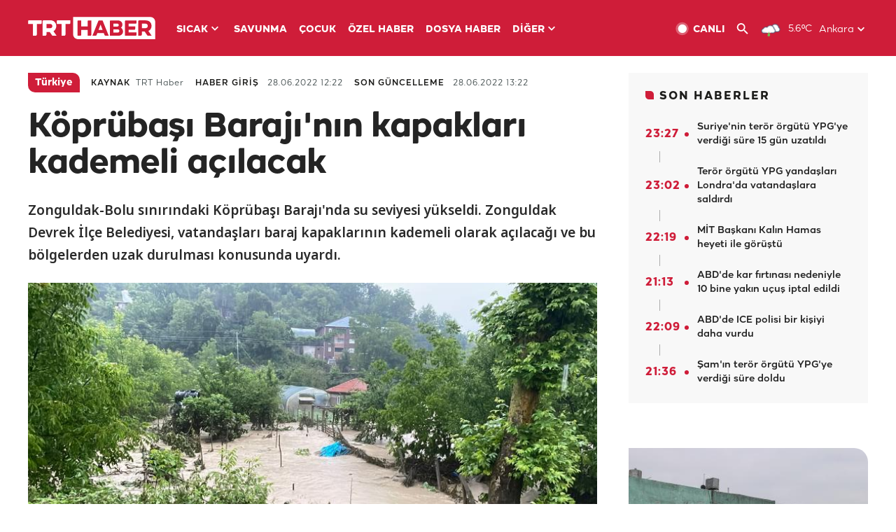

--- FILE ---
content_type: text/html; charset=UTF-8
request_url: https://www.trthaber.com/haber/turkiye/koprubasi-barajinin-kapaklari-kademeli-acilacak-690980.html
body_size: 14590
content:
<!DOCTYPE html>
<html lang="tr" prefix="og: http://ogp.me/ns#" class="" >
<head>
<meta http-equiv="Content-Type" content="text/html; charset=utf-8" />
<meta property="fb:pages" content="127630700588623" />
<title>Köprübaşı Barajı'nın kapakları kademeli açılacak - Son Dakika Haberleri</title>
<meta name="description" content="Zonguldak-Bolu sınırındaki Köprübaşı Barajı&#039;nda su seviyesi yükseldi. Zonguldak Devrek İlçe Belediyesi, vatandaşları baraj kapaklarının kademeli olarak açılacağı ve bu bölgelerden uzak durulması konusunda uyardı." />
<link href="https://trthaberstatic.cdn.wp.trt.com.tr/static/favicon.ico" rel="shortcut icon" type="image/x-icon" />
<link rel="apple-touch-icon" sizes="57x57" href="https://trthaberstatic.cdn.wp.trt.com.tr/static/images/trt-haber-kare-logo-57x57.png">
<link rel="apple-touch-icon" sizes="60x60" href="https://trthaberstatic.cdn.wp.trt.com.tr/static/images/trt-haber-kare-logo-60x60.png">
<link rel="apple-touch-icon" sizes="72x72" href="https://trthaberstatic.cdn.wp.trt.com.tr/static/images/trt-haber-kare-logo-72x72.png">
<link rel="apple-touch-icon" sizes="76x76" href="https://trthaberstatic.cdn.wp.trt.com.tr/static/images/trt-haber-kare-logo-76x76.png">
<link rel="apple-touch-icon" sizes="114x114" href="https://trthaberstatic.cdn.wp.trt.com.tr/static/images/trt-haber-kare-logo-114x114.png">
<link rel="apple-touch-icon" sizes="120x120" href="https://trthaberstatic.cdn.wp.trt.com.tr/static/images/trt-haber-kare-logo-120x120.png">
<link rel="apple-touch-icon" sizes="144x144" href="https://trthaberstatic.cdn.wp.trt.com.tr/static/images/trt-haber-kare-logo-144x144.png">
<link rel="apple-touch-icon" sizes="152x152" href="https://trthaberstatic.cdn.wp.trt.com.tr/static/images/trt-haber-kare-logo-152x152.png">
<link rel="apple-touch-icon" sizes="180x180" href="https://trthaberstatic.cdn.wp.trt.com.tr/static/images/trt-haber-kare-logo-180x180.png">
<link rel="icon" type="image/png" href="https://trthaberstatic.cdn.wp.trt.com.tr/static/images/trt-haber-kare-logo-144x144.png" sizes="144x144">
<link rel="icon" type="image/png" href="https://trthaberstatic.cdn.wp.trt.com.tr/static/images/trt-haber-kare-logo-192x192.png" sizes="192x192">
<meta name="msapplication-square70x70logo" content="https://trthaberstatic.cdn.wp.trt.com.tr/static/images/trt-haber-kare-logo-70x70.png">
<meta name="msapplication-square150x150logo" content="https://trthaberstatic.cdn.wp.trt.com.tr/static/images/trt-haber-kare-logo-150x150.png">
<meta name="msapplication-wide310x150logo" content="https://trthaberstatic.cdn.wp.trt.com.tr/static/images/trt-haber-logo-310x150.png">
<meta name="msapplication-square310x310logo" content="https://trthaberstatic.cdn.wp.trt.com.tr/static/images/trt-haber-kare-logo-310x310.png">
<meta property="og:title" content="Köprübaşı Barajı'nın kapakları kademeli açılacak" />
<meta property="og:description" content="Zonguldak-Bolu sınırındaki Köprübaşı Barajı&#039;nda su seviyesi yükseldi. Zonguldak Devrek İlçe Belediyesi, vatandaşları baraj kapaklarının kademeli olarak açılacağı ve bu bölgelerden uzak durulması konusunda uyardı." />
<link rel="image_src" type="image/jpeg" href="https://trthaberstatic.cdn.wp.trt.com.tr/resimler/1866000/zonguldak-sel-1866755.jpg" />
<link rel="thumbnail" type="image/jpeg" href="https://trthaberstatic.cdn.wp.trt.com.tr/resimler/1866000/zonguldak-sel-1866755.jpg" />
<meta property="og:image" content="https://trthaberstatic.cdn.wp.trt.com.tr/resimler/1866000/zonguldak-sel-1866755.jpg" />
<meta name="viewport" content="width=device-width, initial-scale=1.0, shrink-to-fit=no">
<base href="https://www.trthaber.com/" />
<link rel="canonical" href="https://www.trthaber.com/haber/turkiye/koprubasi-barajinin-kapaklari-kademeli-acilacak-690980.html"/>
<meta name="google-play-app" content="app-id=com.TRT.TrtHaber">
<meta name="application-name" content="TRT Haber">
<meta name="apple-itunes-app" content="app-id=509983402,app-argument=https://apps.apple.com/tr/app/trt-haber/id509983402">
<meta name="apple-mobile-web-app-title" content="TRT Haber">
<meta name="robots" content="max-image-preview:large">
<meta name="p:domain_verify" content="d84e2d14ad1b4fe58877beb901e5cdcc"/>
<meta name="p:domain_verify" content="a071267efb21000e62681b430866dd61"/>
<meta http-equiv="Accept-CH" content="DPR, Viewport-Width">
<meta name="twitter:card" content="summary_large_image">
<meta name="twitter:site" content="@trthaber">
<meta name="twitter:url" content="https://www.trthaber.com/haber/turkiye/koprubasi-barajinin-kapaklari-kademeli-acilacak-690980.html">
<meta name="twitter:title" content="Köprübaşı Barajı&#039;nın kapakları kademeli açılacak">
<meta name="twitter:description" content="Zonguldak-Bolu sınırındaki Köprübaşı Barajı&#039;nda su seviyesi yükseldi. Zonguldak Devrek İlçe Belediyesi, vatandaşları baraj kapaklarının kademeli olarak açılacağı ve bu bölgelerden uzak durulması konusunda uyardı.">
<meta name="twitter:image" content="https://trthaberstatic.cdn.wp.trt.com.tr/resimler/1866000/zonguldak-sel-1866755.jpg">
<meta property="og:url" content="https://www.trthaber.com/haber/turkiye/koprubasi-barajinin-kapaklari-kademeli-acilacak-690980.html">
<meta property="og:type" content="article">
<link rel="stylesheet" type="text/css" href="https://trthaberstatic.cdn.wp.trt.com.tr/static/bootstrap-4.5.0/css/bootstrap.min.css?v=594" />
<link rel="stylesheet" type="text/css" href="https://trthaberstatic.cdn.wp.trt.com.tr/static/css/styles.min.css?v=594" />
<link rel="stylesheet" type="text/css" media="screen and (max-width: 576px)" href="https://trthaberstatic.cdn.wp.trt.com.tr/static/css/style-576.min.css?v=594" />
<link rel="stylesheet" type="text/css" media="screen and (min-width: 576.1px) and (max-width: 768px)" href="https://trthaberstatic.cdn.wp.trt.com.tr/static/css/style-576-768.min.css?v=594" />
<link rel="stylesheet" type="text/css" media="screen and (min-width: 576.1px) and (max-width: 1040px)" href="https://trthaberstatic.cdn.wp.trt.com.tr/static/css/style-576-1040.min.css?v=594" />
<link rel="stylesheet" type="text/css" media="screen and (min-width: 768.1px) and (max-width: 1040px)" href="https://trthaberstatic.cdn.wp.trt.com.tr/static/css/style-768-1040.min.css?v=594" />
<link rel="stylesheet" type="text/css" media="screen and (min-width: 1040.1px) and (max-width: 1270px)" href="https://trthaberstatic.cdn.wp.trt.com.tr/static/css/style-1040-1270.min.css?v=594" />
<link rel="stylesheet" type="text/css" media="screen and (min-width: 1270.1px) and (max-width: 1470px)" href="https://trthaberstatic.cdn.wp.trt.com.tr/static/css/style-1270-1470.min.css?v=594" />
<link rel="stylesheet" type="text/css" media="screen and (min-width: 1470.1px)" href="https://trthaberstatic.cdn.wp.trt.com.tr/static/css/style-1470.min.css?v=594" />
<script src="https://trthaberstatic.cdn.wp.trt.com.tr/static/plugins/jquery-3.5.1.min.js" type="text/javascript"></script>
<script src="https://cdn.pr.trt.com.tr/static/js/player/player.1.0.165.js" type="text/javascript"></script>
<script type="application/ld+json">
{ 
    "@context" : "http://schema.org",
    "@type" : "Organization",
    "name": "TRT Haber",
    "legalName" : "TRT Haber",
    "url" : "https://www.trthaber.com/",
    "logo": "https://ddei5-0-ctp.trendmicro.com:443/wis/clicktime/v1/query?url=https%3a%2f%2ftrthaberstatic.cdn.wp.trt.com.tr%2fstatic%2fimages%2fnew%2dlogo%2dblack.svg&umid=E8A677EA-ED09-3805-ABEF-1B1D33D2D974&auth=09795f0ed076112d1bf566299a10d0ae0d737571-04d353ff70c12088bbfc6c35c986ccbf450c25f3",
    "foundingDate": "2010",
    "address": {
        "@type": "PostalAddress",
        "streetAddress": "TRT Genel Müdürlüğü, Turan Güneş Bulvarı 06550 Oran, Ankara",
        "addressLocality": "Oran",
        "addressRegion": "ANKARA",
        "postalCode": "06550",
        "addressCountry": "TR"
    },
    "contactPoint" : [
        {
            "@type" : "ContactPoint",
            "telephone" : "+90-4440878",
            "contactType" : "customer support",
            "email": "trthaber@trthaber.com",
            "areaServed" : "TR",
            "availableLanguage" : ["Turkish"]
        },
        {
            "@type" : "ContactPoint",
            "telephone" : "+90-4440878",
            "contactType" : "technical support",
            "email": "trthaber@trthaber.com",
            "areaServed" : "TR",
            "availableLanguage" : ["Turkish"]
        },
        {
            "@type" : "ContactPoint",
            "telephone" : "+90-4440878",
            "email": "trthaber@trthaber.com",
            "contactType" : "sales",
            "areaServed" : "TR",
            "availableLanguage" : ["Turkish"]
        }
    ],
    "sameAs": [
        "https://www.facebook.com/trthaber",
        "https://twitter.com/trthaber",
        "https://www.youtube.com/user/trthaber"
    ]
}
</script>
<script type="application/ld+json" id="breadcrumbStructuredData">
{
  "@context": "https://schema.org",
  "@type": "BreadcrumbList",
  "itemListElement": [
      { "@type": "ListItem", "position": 1, "name": "Haberler", "item": "https://www.trthaber.com/" },{ "@type": "ListItem", "position": 2, "name": "Türkiye", "item": "https://www.trthaber.com/haber/turkiye/" },{ "@type": "ListItem", "position": 3, "name": "Köprübaşı Barajı&#039;nın kapakları kademeli açılacak", "item": "https://www.trthaber.com/haber/turkiye/koprubasi-barajinin-kapaklari-kademeli-acilacak-690980.html" }
  ]
}
</script>
<script type="application/ld+json" id="newsStructuredData">
{
    "@context": "http://schema.org",
    "@type": "NewsArticle",
    "articleSection": "Türkiye",
    "mainEntityOfPage": {
        "@type": "WebPage",
        "@id": "https://www.trthaber.com/haber/turkiye/koprubasi-barajinin-kapaklari-kademeli-acilacak-690980.html"
    },
    "headline": "Köprübaşı Barajı&#039;nın kapakları kademeli açılacak",
    "description": "Zonguldak-Bolu sınırındaki Köprübaşı Barajı&#039;nda su seviyesi yükseldi. Zonguldak Devrek İlçe Belediyesi, vatandaşları baraj kapaklarının kademeli olarak açılacağı ve bu bölgelerden uzak durulması konusunda uyardı.",
    "keywords":["Bolu","Sağanak","Sel","Yağış","Köprübaşı Barajı"],
    "image": {
        "@type": "ImageObject",
        "url": "https://trthaberstatic.cdn.wp.trt.com.tr/resimler/1866000/zonguldak-sel-1866755.jpg",
        "height": "1280",
        "width": "720"
    },
    "datePublished": "2022-06-28 12:22:00+03:00",
    "dateModified": "2022-06-28 13:22:59+03:00",
    "author": {
        "@type": "Organization",
        "name": "TRT Haber"
    },
    "publisher": {
        "@type": "Organization",
        "name": "TRT Haber",
        "logo": {
            "@type": "ImageObject",
            "width": "436",
            "height": "84",
            "url": "https://trthaberstatic.cdn.wp.trt.com.tr/static/images/trthaber-organization-logo.png"
        }
    }
}
</script>
<!-- Global site tag (gtag.js) - Google Analytics -->
            <script async src="https://www.googletagmanager.com/gtag/js?id=UA-26291030-5"></script>
            <script>
              window.dataLayer = window.dataLayer || [];
              function gtag(){dataLayer.push(arguments);}
              gtag('js', new Date());
            
              gtag('config', 'UA-26291030-5');
            </script>
        <!-- Google Tag Manager -->
            <script>(function(w,d,s,l,i){w[l]=w[l]||[];w[l].push({'gtm.start':
            new Date().getTime(),event:'gtm.js'});var f=d.getElementsByTagName(s)[0],
            j=d.createElement(s),dl=l!='dataLayer'?'&l='+l:'';j.async=true;j.src=
            'https://www.googletagmanager.com/gtm.js?id='+i+dl;f.parentNode.insertBefore(j,f);
            })(window,document,'script','dataLayer','GTM-PCCBKS9');</script>
            <!-- End Google Tag Manager --></head>
<body>
<!-- Google Tag Manager (noscript) -->
            <noscript><iframe src="https://www.googletagmanager.com/ns.html?id=GTM-PCCBKS9"
            height="0" width="0" style="display:none;visibility:hidden"></iframe></noscript>
            <!-- End Google Tag Manager (noscript) -->        <div class="masthead-ads-container">
            <div class="masthead-ads-wrapper">
                <!-- /112281457/trthaber_970x250_passback -->
<div id='div-gpt-ad-1549658900112-0' style='width:970px; height:250px; margin: 0 auto;'>
</div>            </div>
        </div>
        <!-- HEADER START -->
<div class="header">
        <div class="top-menu-container">
        <div class="mega-menu-button"></div>
        <div class="top-menu-wrapper">
            <a href="https://www.trthaber.com/" target="_self">
                <img class="logo" src="https://trthaberstatic.cdn.wp.trt.com.tr/static/images/logo.svg" width="183" height="32" title="Son Dakika Haberler" alt="Son Dakika Haberler" />
            </a>

                            <!--<img src="https://trthaberstatic.cdn.wp.trt.com.tr/static/images/siyah-kurdele.png" width="21" height="32" class="header-special-icon" />-->
            
                        <ul class="top-menu-left">
                                        <li class="sub">
                            <a href="javascript:void(0);" title="SICAK">
                                SICAK                                <i class="arrow"></i>
                            </a>
                            <ul class="menu-dropdown vertical-scroll one-column left-align">
                                                                    <li>
                                        <a href="https://www.trthaber.com/haber/gundem/" title="GÜNDEM" target="_blank">
                                            GÜNDEM                                        </a>
                                    </li>
                                                                    <li>
                                        <a href="https://www.trthaber.com/haber/turkiye/" title="TÜRKİYE" target="_blank">
                                            TÜRKİYE                                        </a>
                                    </li>
                                                                    <li>
                                        <a href="https://www.trthaber.com/haber/dunya/" title="DÜNYA" target="_blank">
                                            DÜNYA                                        </a>
                                    </li>
                                                                    <li>
                                        <a href="https://www.trthaber.com/haber/turk-dunyasi/" title="TÜRK DÜNYASI" target="_blank">
                                            TÜRK DÜNYASI                                        </a>
                                    </li>
                                                                    <li>
                                        <a href="https://www.trthaber.com/haber/ekonomi/" title="EKONOMİ" target="_blank">
                                            EKONOMİ                                        </a>
                                    </li>
                                                                    <li>
                                        <a href="https://www.trthaber.com/spor/" title="SPOR" target="_blank">
                                            SPOR                                        </a>
                                    </li>
                                                            </ul>
                        </li>
                                                <li >
                            <a href="https://www.trthaber.com/haber/savunma/" title="SAVUNMA" target="_blank">
                                SAVUNMA                            </a>
                        </li>
                                                <li >
                            <a href="https://www.trthaber.com/haber/cocuk/" title="ÇOCUK" target="_blank">
                                ÇOCUK                            </a>
                        </li>
                                                <li >
                            <a href="https://www.trthaber.com/ozel-haberler/" title="ÖZEL HABER" target="_blank">
                                ÖZEL HABER                            </a>
                        </li>
                                                <li >
                            <a href="https://www.trthaber.com/dosya-haberler/" title="DOSYA HABER" target="_blank">
                                DOSYA HABER                            </a>
                        </li>
                                                <li class="sub">
                            <a href="javascript:void(0);" title="DİĞER">
                                DİĞER                                <i class="arrow"></i>
                            </a>
                            <ul class="menu-dropdown vertical-scroll right-align">
                                                                    <li>
                                        <a href="https://www.trthaber.com/son-dakika-haberleri" title="SON HABERLER" target="_blank">
                                            SON HABERLER                                        </a>
                                    </li>
                                                                    <li>
                                        <a href="https://www.trthaber.com/tum-mansetler.html" title="TÜM MANŞETLER" target="_blank">
                                            TÜM MANŞETLER                                        </a>
                                    </li>
                                                                    <li>
                                        <a href="https://www.trthaber.com/fotograf-galerileri.html" title="FOTO FOKUS" target="_blank">
                                            FOTO FOKUS                                        </a>
                                    </li>
                                                                    <li>
                                        <a href="https://www.trthaber.com/haber/dunya-disi/" title="DÜNYA DIŞI" target="_blank">
                                            DÜNYA DIŞI                                        </a>
                                    </li>
                                                                    <li>
                                        <a href="https://www.trthaber.com/video-galerileri.html" title="VİDEO GALERİ" target="_blank">
                                            VİDEO GALERİ                                        </a>
                                    </li>
                                                                    <li>
                                        <a href="https://www.trthaber.com/haber/kultur-sanat/" title="KÜLTÜR-SANAT" target="_blank">
                                            KÜLTÜR-SANAT                                        </a>
                                    </li>
                                                                    <li>
                                        <a href="https://www.trthaber.com/dosya-haberler/" title="DOSYA HABER" target="_blank">
                                            DOSYA HABER                                        </a>
                                    </li>
                                                                    <li>
                                        <a href="https://www.trthaber.com/haber/yasam/" title="YAŞAM" target="_blank">
                                            YAŞAM                                        </a>
                                    </li>
                                                                    <li>
                                        <a href="https://www.trthaber.com/haber/saglik/" title="SAĞLIK" target="_blank">
                                            SAĞLIK                                        </a>
                                    </li>
                                                                    <li>
                                        <a href="https://www.trthaber.com/gezi/" title="GEZİ" target="_blank">
                                            GEZİ                                        </a>
                                    </li>
                                                                    <li>
                                        <a href="https://www.trthaber.com/haber/bilim-teknoloji/" title="TEKNOLOJİ" target="_blank">
                                            TEKNOLOJİ                                        </a>
                                    </li>
                                                                    <li>
                                        <a href="https://www.trthaber.com/haber/cevre/" title="ÇEVRE" target="_blank">
                                            ÇEVRE                                        </a>
                                    </li>
                                                                    <li>
                                        <a href="https://www.trthaber.com/haber/egitim/" title="EĞİTİM" target="_blank">
                                            EĞİTİM                                        </a>
                                    </li>
                                                                    <li>
                                        <a href="https://www.trthaber.com/haber/guncel/" title="GÜNCEL" target="_blank">
                                            GÜNCEL                                        </a>
                                    </li>
                                                                    <li>
                                        <a href="https://www.trthaber.com/haber/cocuk/" title="ÇOCUK" target="_blank">
                                            ÇOCUK                                        </a>
                                    </li>
                                                                    <li>
                                        <a href="https://www.trthaber.com/podcast.html" title="PODCAST" target="_blank">
                                            PODCAST                                        </a>
                                    </li>
                                                                    <li>
                                        <a href="https://www.trthaber.com/hava-durumu.html" title="HAVA DURUMU" target="_blank">
                                            HAVA DURUMU                                        </a>
                                    </li>
                                                                    <li>
                                        <a href="https://www.trthaber.com/trtden-haberler/" title="TRT'DEN HABERLER" target="_blank">
                                            TRT'DEN HABERLER                                        </a>
                                    </li>
                                                                    <li>
                                        <a href="/meteo-uyari/turkiye/bugun" title="HAVA UYARILARI" target="_blank">
                                            HAVA UYARILARI                                        </a>
                                    </li>
                                                                    <li>
                                        <a href="https://www.trthaber.com/trt-akademi/" title="TRT AKADEMİ" target="_blank">
                                            TRT AKADEMİ                                        </a>
                                    </li>
                                                                    <li>
                                        <a href="https://www.trthaber.com/programlar/" title="PROGRAMLAR" target="_blank">
                                            PROGRAMLAR                                        </a>
                                    </li>
                                                                    <li>
                                        <a href="https://www.trthaber.com/haber/trt-arsiv/" title="TRT ARŞİV" target="_blank">
                                            TRT ARŞİV                                        </a>
                                    </li>
                                                            </ul>
                        </li>
                                    </ul>
                        <div class="top-menu-weather-container">
                                <a href="https://www.trthaber.com/ankara-hava-durumu.html" class="site-url">
                    <img src="https://trthaberstatic.cdn.wp.trt.com.tr/static/images/weather-icons/10.png" class="icon" width="30" height="30" alt="Hafif Yağmurlu" id="headerWeatherIcon" />
                </a>
                                                <a href="https://www.trthaber.com/ankara-hava-durumu.html" class="site-url">
                    <span class="temp" id="headerWeatherTemp">5.6ºC</span>
                </a>
                                                <span class="city-wrapper">
                    <a href="https://www.trthaber.com/ankara-hava-durumu.html" class="site-url">
                        <span id="headerWeatherCity">Ankara</span>
                    </a>
                    <img src="https://trthaberstatic.cdn.wp.trt.com.tr/static/images/top-menu-weather-down-arrow.svg" id="topMenuWeatherArrow" class="arrow" width="20" height="20"  />
                </span>
                                                <ul id="headerWeatherCityList" class="city-list vertical-scroll">
                                            <li data-val="adana">Adana</li>
                                            <li data-val="adiyaman">Adıyaman</li>
                                            <li data-val="afyonkarahisar">Afyonkarahisar</li>
                                            <li data-val="agri">Ağrı</li>
                                            <li data-val="aksaray">Aksaray</li>
                                            <li data-val="amasya">Amasya</li>
                                            <li data-val="ankara">Ankara</li>
                                            <li data-val="antalya">Antalya</li>
                                            <li data-val="ardahan">Ardahan</li>
                                            <li data-val="artvin">Artvin</li>
                                            <li data-val="aydin">Aydın</li>
                                            <li data-val="balikesir">Balıkesir</li>
                                            <li data-val="bartin">Bartın</li>
                                            <li data-val="batman">Batman</li>
                                            <li data-val="bayburt">Bayburt</li>
                                            <li data-val="bilecik">Bilecik</li>
                                            <li data-val="bingol">Bingöl</li>
                                            <li data-val="bitlis">Bitlis</li>
                                            <li data-val="bolu">Bolu</li>
                                            <li data-val="burdur">Burdur</li>
                                            <li data-val="bursa">Bursa</li>
                                            <li data-val="canakkale">Çanakkale</li>
                                            <li data-val="cankiri">Çankırı</li>
                                            <li data-val="corum">Çorum</li>
                                            <li data-val="denizli">Denizli</li>
                                            <li data-val="diyarbakir">Diyarbakır</li>
                                            <li data-val="duzce">Düzce</li>
                                            <li data-val="edirne">Edirne</li>
                                            <li data-val="elazig">Elazığ</li>
                                            <li data-val="erzincan">Erzincan</li>
                                            <li data-val="erzurum">Erzurum</li>
                                            <li data-val="eskisehir">Eskişehir</li>
                                            <li data-val="gaziantep">Gaziantep</li>
                                            <li data-val="giresun">Giresun</li>
                                            <li data-val="gumushane">Gümüşhane</li>
                                            <li data-val="hakkari">Hakkari</li>
                                            <li data-val="hatay">Hatay</li>
                                            <li data-val="igdir">Iğdır</li>
                                            <li data-val="isparta">Isparta</li>
                                            <li data-val="istanbul">İstanbul</li>
                                            <li data-val="izmir">İzmir</li>
                                            <li data-val="kahramanmaras">Kahramanmaraş</li>
                                            <li data-val="karabuk">Karabük</li>
                                            <li data-val="karaman">Karaman</li>
                                            <li data-val="kars">Kars</li>
                                            <li data-val="kastamonu">Kastamonu</li>
                                            <li data-val="kayseri">Kayseri</li>
                                            <li data-val="kirikkale">Kırıkkale</li>
                                            <li data-val="kirklareli">Kırklareli</li>
                                            <li data-val="kirsehir">Kırşehir</li>
                                            <li data-val="kilis">Kilis</li>
                                            <li data-val="kocaeli">Kocaeli</li>
                                            <li data-val="konya">Konya</li>
                                            <li data-val="kutahya">Kütahya</li>
                                            <li data-val="malatya">Malatya</li>
                                            <li data-val="manisa">Manisa</li>
                                            <li data-val="mardin">Mardin</li>
                                            <li data-val="mersin">Mersin</li>
                                            <li data-val="mugla">Muğla</li>
                                            <li data-val="mus">Muş</li>
                                            <li data-val="nevsehir">Nevşehir</li>
                                            <li data-val="nigde">Niğde</li>
                                            <li data-val="ordu">Ordu</li>
                                            <li data-val="osmaniye">Osmaniye</li>
                                            <li data-val="rize">Rize</li>
                                            <li data-val="sakarya">Sakarya</li>
                                            <li data-val="samsun">Samsun</li>
                                            <li data-val="siirt">Siirt</li>
                                            <li data-val="sinop">Sinop</li>
                                            <li data-val="sivas">Sivas</li>
                                            <li data-val="sanliurfa">Şanlıurfa</li>
                                            <li data-val="sirnak">Şırnak</li>
                                            <li data-val="tekirdag">Tekirdağ</li>
                                            <li data-val="tokat">Tokat</li>
                                            <li data-val="trabzon">Trabzon</li>
                                            <li data-val="tunceli">Tunceli</li>
                                            <li data-val="usak">Uşak</li>
                                            <li data-val="van">Van</li>
                                            <li data-val="yalova">Yalova</li>
                                            <li data-val="yozgat">Yozgat</li>
                                            <li data-val="zonguldak">Zonguldak</li>
                                    </ul>
                            </div>
            <ul class="top-menu-right">
                <li class="top-menu-search-container" id="topMenuSearchBoxContainer">
                    <img src="https://trthaberstatic.cdn.wp.trt.com.tr/static/images/mobile-mega-menu-search-icon.svg" id="topMenuSearchIcon" width="28" height="28" />
                    <input type="hidden" name="token" id="topMenuSearchToken" value="" />
                    <input type="text" name="aranan" id="topMenuSearchInput" placeholder="Arama kelimesi" autocomplete="off">
                    <input type="button" value="" id="topMenuSearchButton" alt="Ara" title="Ara">
                </li>
                <li>
                    <a href="https://www.trthaber.com/canli-yayin-izle.html" title="Canlı TV" class="site-url">
                        <img src="https://trthaberstatic.cdn.wp.trt.com.tr/static/images/menu_live_icon.svg" width="20" height="20" alt="Canlı TV" />
                        <span class="text">CANLI</span>
                    </a>
                </li>
                <li>
                    <a href="javascript:void(0);" id="topMenuSearchUrl" title="Arama">
                        <img src="https://trthaberstatic.cdn.wp.trt.com.tr/static/images/menu_search_icon.svg" width="20" height="20" alt="Arama" />
                    </a>
                </li>
            </ul>
        </div>
    </div>

    <div class="top-menu-placeholder"></div>
    
    <div class="mobile-mega-menu-container">
        <div class="search-container" id="headerMenuSearchBoxContainer">
            <img src="https://trthaberstatic.cdn.wp.trt.com.tr/static/images/mobile-mega-menu-search-icon.svg" id="headerMenuSearchIcon" width="16" height="16" />
            <input type="hidden" name="token" id="headerMenuSearchToken" value="" />
            <input type="text" name="aranan" id="headerMenuSearchInput" placeholder="Arama kelimesi" autocomplete="off">
            <input type="button" value="" id="headerMenuSearchButton" alt="Ara" title="Ara">
        </div>

                <ul class="mobile-menu">
                                <li>
                        <a href="https://www.trthaber.com/arama.html" title="Arama" target="_self">
                            Arama                        </a>
                    </li>
                                                    <li>
                        <a href="/" title="Anasayfa" target="_self">
                            Anasayfa                        </a>
                    </li>
                                                    <li>
                        <a href="https://www.trthaber.com/haber/gundem/" title="Gündem" target="_self">
                            Gündem                        </a>
                    </li>
                                                    <li>
                        <a href="https://www.trthaber.com/haber/turkiye/" title="Türkiye" target="_self">
                            Türkiye                        </a>
                    </li>
                                                    <li>
                        <a href="https://www.trthaber.com/haber/dunya/" title="Dünya" target="_self">
                            Dünya                        </a>
                    </li>
                                                    <li>
                        <a href="https://www.trthaber.com/haber/turk-dunyasi/" title="Türk Dünyası" target="_self">
                            Türk Dünyası                        </a>
                    </li>
                                                    <li>
                        <a href="https://www.trthaber.com/haber/ekonomi/" title="Ekonomi" target="_self">
                            Ekonomi                        </a>
                    </li>
                                                    <li>
                        <a href="https://www.trthaber.com/spor/" title="Spor" target="_self">
                            Spor                        </a>
                    </li>
                                                    <li>
                        <a href="https://www.trthaber.com/haber/savunma/" title="Savunma" target="_self">
                            Savunma                        </a>
                    </li>
                                                    <li>
                        <a href="https://www.trthaber.com/haber/cocuk/" title="Çocuk" target="_self">
                            Çocuk                        </a>
                    </li>
                                                    <li>
                        <a href="https://www.trthaber.com/ozel-haberler/" title="Özel Haber" target="_self">
                            Özel Haber                        </a>
                    </li>
                                                    <li>
                        <a href="https://www.trthaber.com/infografikler/" title="İnfografik" target="_self">
                            İnfografik                        </a>
                    </li>
                                                    <li>
                        <a href="https://www.trthaber.com/haber/interaktif/" title="İnteraktif" target="_self">
                            İnteraktif                        </a>
                    </li>
                                                    <li>
                        <a href="https://www.trthaber.com/hava-durumu.html" title="Hava Durumu" target="_self">
                            Hava Durumu                        </a>
                    </li>
                                                    <li>
                        <a href="/meteo-uyari/turkiye/bugun" title="Hava Uyarıları" target="_self">
                            Hava Uyarıları                        </a>
                    </li>
                                                    <li class="sub">
                        <a href="javascript:void(0);" title="Diğer" target="_self">
                            Diğer                        </a>
                        <ul class="dropdown">
                                                            <li>
                                    <i>-</i>
                                    <a href="https://www.trthaber.com/son-dakika-haberleri" title="Son Haberler" target="_self">
                                        Son Haberler                                    </a>
                                </li>
                                                            <li>
                                    <i>-</i>
                                    <a href="https://www.trthaber.com/tum-mansetler.html" title="Tüm Manşetler" target="_self">
                                        Tüm Manşetler                                    </a>
                                </li>
                                                            <li>
                                    <i>-</i>
                                    <a href="https://www.trthaber.com/fotograf-galerileri.html" title="Foto Fokus" target="_self">
                                        Foto Fokus                                    </a>
                                </li>
                                                            <li>
                                    <i>-</i>
                                    <a href="https://www.trthaber.com/video-galerileri.html" title="Video Galeri" target="_self">
                                        Video Galeri                                    </a>
                                </li>
                                                            <li>
                                    <i>-</i>
                                    <a href="https://www.trthaber.com/dosya-haberler/" title="Dosya Haber" target="_self">
                                        Dosya Haber                                    </a>
                                </li>
                                                            <li>
                                    <i>-</i>
                                    <a href="https://www.trthaber.com/haber/saglik/" title="Sağlık" target="_self">
                                        Sağlık                                    </a>
                                </li>
                                                            <li>
                                    <i>-</i>
                                    <a href="https://www.trthaber.com/haber/yasam/" title="Yaşam" target="_self">
                                        Yaşam                                    </a>
                                </li>
                                                            <li>
                                    <i>-</i>
                                    <a href="https://www.trthaber.com/gezi/" title="Gezi" target="_self">
                                        Gezi                                    </a>
                                </li>
                                                            <li>
                                    <i>-</i>
                                    <a href="https://www.trthaber.com/haber/bilim-teknoloji/" title="Teknoloji" target="_self">
                                        Teknoloji                                    </a>
                                </li>
                                                            <li>
                                    <i>-</i>
                                    <a href="https://www.trthaber.com/haber/egitim/" title="Eğitim" target="_self">
                                        Eğitim                                    </a>
                                </li>
                                                            <li>
                                    <i>-</i>
                                    <a href="https://www.trthaber.com/haber/dunya-disi/" title="Dünya Dışı" target="_self">
                                        Dünya Dışı                                    </a>
                                </li>
                                                            <li>
                                    <i>-</i>
                                    <a href="https://www.trthaber.com/haber/kultur-sanat/" title="Kültür-Sanat" target="_self">
                                        Kültür-Sanat                                    </a>
                                </li>
                                                            <li>
                                    <i>-</i>
                                    <a href="https://www.trthaber.com/haber/cevre/" title="Çevre" target="_self">
                                        Çevre                                    </a>
                                </li>
                                                            <li>
                                    <i>-</i>
                                    <a href="https://www.trthaber.com/haber/guncel/" title="Güncel" target="_self">
                                        Güncel                                    </a>
                                </li>
                                                            <li>
                                    <i>-</i>
                                    <a href="https://www.trthaber.com/podcast.html" title="Podcast" target="_self">
                                        Podcast                                    </a>
                                </li>
                                                            <li>
                                    <i>-</i>
                                    <a href="https://www.trthaber.com/programlar/" title="Programlar" target="_self">
                                        Programlar                                    </a>
                                </li>
                                                            <li>
                                    <i>-</i>
                                    <a href="https://www.trthaber.com/trtden-haberler/" title="TRT'den Haberler" target="_self">
                                        TRT'den Haberler                                    </a>
                                </li>
                                                            <li>
                                    <i>-</i>
                                    <a href="https://www.trthaber.com/trt-akademi/" title="TRT Akademi" target="_self">
                                        TRT Akademi                                    </a>
                                </li>
                                                            <li>
                                    <i>-</i>
                                    <a href="https://www.trthaber.com/haber/trt-arsiv/" title="TRT Arşiv" target="_self">
                                        TRT Arşiv                                    </a>
                                </li>
                                                            <li>
                                    <i>-</i>
                                    <a href="https://www.trthaber.com/yayin-akisi.html" title="Yayın Akışı" target="_self">
                                        Yayın Akışı                                    </a>
                                </li>
                                                            <li>
                                    <i>-</i>
                                    <a href="https://radyo.trt.net.tr/frekanslar" title="Radyo Frekanslarımız" target="_self">
                                        Radyo Frekanslarımız                                    </a>
                                </li>
                                                            <li>
                                    <i>-</i>
                                    <a href="https://www.trthaber.com/sitene_ekle.html" title="Sitene Ekle" target="_self">
                                        Sitene Ekle                                    </a>
                                </li>
                                                            <li>
                                    <i>-</i>
                                    <a href="https://www.trthaber.com/iletisim.html" title="İletişim" target="_self">
                                        İletişim                                    </a>
                                </li>
                                                            <li>
                                    <i>-</i>
                                    <a href="https://www.trthaber.com/gizlilik-politikasi-ve-aydinlatma-metni.html" title="Gizlilik Politikası ve Aydınlatma Metni" target="_self">
                                        Gizlilik Politikası ve Aydınlatma Metni                                    </a>
                                </li>
                                                            <li>
                                    <i>-</i>
                                    <a href="https://www.trthaber.com/kullanim-sartlari.html" title="Kullanım Şartları" target="_self">
                                        Kullanım Şartları                                    </a>
                                </li>
                                                            <li>
                                    <i>-</i>
                                    <a href="https://www.trthaber.com/cerez-politikasi.html" title="Çerez Politikası" target="_self">
                                        Çerez Politikası                                    </a>
                                </li>
                                                    </ul>
                    </li>
                                        </ul>
            </div>

            <div class="mobile-masthead-ads-container">
            <!-- /112281457/TrtHaber_mobil_Masthead -->
<div id='div-gpt-ad-1550130260876-0' style='margin: 0 auto; width: max-content;'>
</div>        </div>
        </div>
<!-- HEADER END -->
    <!-- CONTENT START -->
    <div class="container">
        <div class="news-detail-container">
            <div class="left">
                <div class="news-content-container" id="newsDetail690980" data-id="690980" data-url="https://www.trthaber.com/haber/turkiye/koprubasi-barajinin-kapaklari-kademeli-acilacak-690980.html">
                    <input type="hidden" name="page_category_id" class="page-category-id" value="2">
                    <input type="hidden" name="page_category_name" class="page-category-name" value="Türkiye">
                    <input type="hidden" name="page_id" class="page-id" value="690980">
                    <input type="hidden" name="page_url" class="page-url" value="https://www.trthaber.com/haber/turkiye/koprubasi-barajinin-kapaklari-kademeli-acilacak-690980.html">
                    <input type="hidden" name="page_seo_title" class="page-seo-title" value="Köprübaşı Barajı'nın kapakları kademeli açılacak - Son Dakika Haberleri">
                    <input type="hidden" name="page_title" class="page-title" value="Köprübaşı Barajı'nın kapakları kademeli açılacak">
                    <input type="hidden" name="page_clear_title" class="page-clear-title" value="Köprübaşı Barajı&#039;nın kapakları kademeli açılacak">
                    <input type="hidden" name="page_clear_description" class="page-clear-description" value="Zonguldak-Bolu sınırındaki Köprübaşı Barajı&#039;nda su seviyesi yükseldi. Zonguldak Devrek İlçe Belediyesi, vatandaşları baraj kapaklarının kademeli olarak açılacağı ve bu bölgelerden uzak durulması konusunda uyardı.">
                    <input type="hidden" name="page_clear_tag_description" class="page-clear-tag-description" value="Zonguldak-Bolu sınırındaki Köprübaşı Barajı&#039;nda su seviyesi yükseldi. Zonguldak Devrek İlçe Belediyesi, vatandaşları baraj kapaklarının kademeli olarak açılacağı ve bu bölgelerden uzak durulması konusunda uyardı.">
                    <input type="hidden" name="page_data_description" class="page-data-description" value="Zonguldak-Bolu sınırındaki Köprübaşı Barajı&#039;nda su seviyesi yükseldi. Zonguldak Devrek İlçe Belediyesi, vatandaşları baraj kapaklarının kademeli olarak açılacağı ve bu bölgelerden uzak durulması konusunda uyardı.">
                    <input type="hidden" name="page_data_keywords" class="page-data-keywords" value=""Bolu","Sağanak","Sel","Yağış","Köprübaşı Barajı"">
                    <input type="hidden" name="page_data_breadcrumb_items" class="page-data-breadcrumb-items" value="{ &quot;@type&quot;: &quot;ListItem&quot;, &quot;position&quot;: 1, &quot;name&quot;: &quot;Haberler&quot;, &quot;item&quot;: &quot;https://www.trthaber.com/&quot; },{ &quot;@type&quot;: &quot;ListItem&quot;, &quot;position&quot;: 2, &quot;name&quot;: &quot;Türkiye&quot;, &quot;item&quot;: &quot;https://www.trthaber.com/haber/turkiye/&quot; },{ &quot;@type&quot;: &quot;ListItem&quot;, &quot;position&quot;: 3, &quot;name&quot;: &quot;Köprübaşı Barajı&amp;#039;nın kapakları kademeli açılacak&quot;, &quot;item&quot;: &quot;https://www.trthaber.com/haber/turkiye/koprubasi-barajinin-kapaklari-kademeli-acilacak-690980.html&quot; }">
                    <input type="hidden" name="page_img_url" class="page-img-url" value="https://trthaberstatic.cdn.wp.trt.com.tr/resimler/1866000/zonguldak-sel-1866755.jpg">
                    <input type="hidden" name="page_video_thumbnail_urls" class="page-video-thumbnail-urls" value="">
                    <input type="hidden" name="page_date" class="page-date" value="2022-06-28 12:22:00">
                    <input type="hidden" name="page_added_by_id" class="page-added-by-id" value="288">
                    <input type="hidden" name="page_added_by_name" class="page-added-by-name" value="Ezgi Adiyaman">
                    <input type="hidden" name="page_edited_by_id" class="page-edited-by-id" value="288">
                    <input type="hidden" name="page_edited_by_name" class="page-edited-by-name" value="Ezgi Adiyaman">
                    <input type="hidden" name="page_canonical_url" class="page-canonical-url" value="https://www.trthaber.com/haber/turkiye/koprubasi-barajinin-kapaklari-kademeli-acilacak-690980.html">
                    <input type="hidden" name="page_video_content" class="page-video-content" value="">
                    <input type="hidden" name="page_agency_ids" class="page-agency-ids" value="13,0">
                    <input type="hidden" name="page_is_special_news" class="page-is-special-news" value="0">
                    <input type="hidden" name="page_is_file_news" class="page-is-file-news" value="0">
                    <input type="hidden" name="page_date_published" class="page-date-published" value="2022-06-28 12:22:00+03:00">
                    <input type="hidden" name="page_date_modified" class="page-date-modified" value="2022-06-28 13:22:59+03:00">
                    <input type="hidden" name="page_next_news_id" class="page-next-news-id" value="690970">
                    <input type="hidden" name="page_next_news_url" class="page-next-news-url" value="haber/gundem/bylockun-lisans-sahibi-keynesin-davasinda-mutalaa-aciklandi-690970.html">
                    <input type="hidden" name="page_next_news_image" class="page-next-news-image" value="https://trthaberstatic.cdn.wp.trt.com.tr/resimler/1490000/bylock-feto-aa-1490056_4.jpg">
                    <input type="hidden" name="page_next_news_title" class="page-next-news-title" value="ByLock’un lisans sahibi Keynes'in davasında mütalaa açıklandı">

                    <div class="news-info-bar">
                        <a href="https://www.trthaber.com/haber/turkiye/" title="Türkiye" class="site-url">
                            <span class="category-tag">Türkiye</span>
                        </a>
                        <div class="source-date-container">
                                                        <span class="source">
                                <label>KAYNAK</label>TRT Haber                            </span>
                                                                                        <span class="created-date">
                                    <label>HABER GİRİŞ</label>
                                                                            28.06.2022 12:22                                                                                                                    <time class="updated-date-content" datetime="2022-06-28 13:22">, 28.06.2022 13:22</time>
                                                                    </span>
                                                                                        <span class="updated-date">
                                    <label>SON GÜNCELLEME</label>
                                    <time datetime="2022-06-28 13:22">28.06.2022 13:22</time>
                                </span>
                                                    </div>
                    </div>

                    <h1 class="news-title">Köprübaşı Barajı'nın kapakları kademeli açılacak</h1>

                    <h2 class="news-spot">Zonguldak-Bolu sınırındaki Köprübaşı Barajı'nda su seviyesi yükseldi. Zonguldak Devrek İlçe Belediyesi, vatandaşları baraj kapaklarının kademeli olarak açılacağı ve bu bölgelerden uzak durulması konusunda uyardı.</h2>

                    
                                            <div class="news-image">
                            <picture>
                                <source data-srcset="https://trthaberstatic.cdn.wp.trt.com.tr/resimler/1866000/zonguldak-sel-1866755_3.jpg" media="(max-width: 320px)">
                                <source data-srcset="https://trthaberstatic.cdn.wp.trt.com.tr/resimler/1866000/zonguldak-sel-1866755_2.jpg" media="(max-width: 576px)">
                                <source data-srcset="https://trthaberstatic.cdn.wp.trt.com.tr/resimler/1866000/zonguldak-sel-1866755_1.jpg" media="(max-width: 1470px)">
                                <source data-srcset="https://trthaberstatic.cdn.wp.trt.com.tr/resimler/1866000/zonguldak-sel-1866755.jpg">
                                <img src="https://trthaberstatic.cdn.wp.trt.com.tr/static/images/lazyload-placeholder-1280x720.png" data-src="https://trthaberstatic.cdn.wp.trt.com.tr/resimler/1866000/zonguldak-sel-1866755.jpg" alt="Köprübaşı Barajı'nın kapakları kademeli açılacak" class="lazyload" width="1013" height="569">
                            </picture>
                                                                <div class="image-spot">
                                        [Fotoğraf: (Arşiv)]
                                    </div>
                                                            </div>
                        
                    <div class="social-links-container">
                                                <ul>
                            <li><a href="https://sosyal.teknofest.app/share?text=Köprübaşı Barajı'nın kapakları kademeli açılacak%0Ahttps%3A%2F%2Fwww.trthaber.com%2Fhaber%2Fturkiye%2Fkoprubasi-barajinin-kapaklari-kademeli-acilacak-690980.html" class="social-share-url site-social-share-url" title="Next Sosyal Paylaş" target="_blank"><span class="nsosyal"></span></a></li>
                            <li><a href="https://www.facebook.com/sharer.php?u=https://www.trthaber.com/haber/turkiye/koprubasi-barajinin-kapaklari-kademeli-acilacak-690980.html&t=Köprübaşı Barajı'nın kapakları kademeli açılacak" class="social-share-url site-social-share-url" title="Facebook Paylaş" target="_blank"><span class="facebook"></span></a></li>
                            <li><a href="https://twitter.com/intent/tweet?hashtags=trthaber&original_referer=https%3A%2F%2Fwww.trthaber.com%2Fhaber%2Fturkiye%2Fkoprubasi-barajinin-kapaklari-kademeli-acilacak-690980.html&related=trthaber&text=K%C3%B6pr%C3%BCba%C5%9F%C4%B1+Baraj%C4%B1%27n%C4%B1n+kapaklar%C4%B1+kademeli+a%C3%A7%C4%B1lacak&url=https%3A%2F%2Fwww.trthaber.com%2Fhaber%2Fturkiye%2Fkoprubasi-barajinin-kapaklari-kademeli-acilacak-690980.html&via=trthaber" class="social-share-url site-social-share-url" title="Twitter Paylaş" target="_blank"><span class="twitter"></span></a></li>
                            <li><a href="https://www.linkedin.com/shareArticle?mini=true&url=https://www.trthaber.com/haber/turkiye/koprubasi-barajinin-kapaklari-kademeli-acilacak-690980.html&title=Köprübaşı Barajı'nın kapakları kademeli açılacak" class="social-share-url site-social-share-url" title="LinkedIn Paylaş" target="_blank"><span class="linkedin"></span></a></li>
                            <li><a href="https://t.me/share/url?url=https%3A%2F%2Fwww.trthaber.com%2Fhaber%2Fturkiye%2Fkoprubasi-barajinin-kapaklari-kademeli-acilacak-690980.html" class="social-share-url site-social-share-url" title="Telegram Paylaş" target="_blank"><span class="telegram"></span></a></li>
                            <li><a href="whatsapp://send?text=Köprübaşı Barajı'nın kapakları kademeli açılacak https%3A%2F%2Fwww.trthaber.com%2Fhaber%2Fturkiye%2Fkoprubasi-barajinin-kapaklari-kademeli-acilacak-690980.html" class="social-share-url site-social-share-url" title="Whatsapp Paylaş" target="_blank" data-mobile-url="whatsapp://send?text=Köprübaşı Barajı'nın kapakları kademeli açılacak https%3A%2F%2Fwww.trthaber.com%2Fhaber%2Fturkiye%2Fkoprubasi-barajinin-kapaklari-kademeli-acilacak-690980.html" data-desktop-url="https://web.whatsapp.com/send?text=Köprübaşı Barajı'nın kapakları kademeli açılacak - Devamını Oku: https%3A%2F%2Fwww.trthaber.com%2Fhaber%2Fturkiye%2Fkoprubasi-barajinin-kapaklari-kademeli-acilacak-690980.html" data-action="share/whatsapp/share"><span class="whatsapp"></span></a></li>
                            <li><a href="mailto:?subject=TRT Haber Paylaşılan&body=Köprübaşı Barajı'nın kapakları kademeli açılacak - Devamını Oku: https://www.trthaber.com/haber/turkiye/koprubasi-barajinin-kapaklari-kademeli-acilacak-690980.html" class="social-share-url site-social-share-url" title="E-Posta Paylaş" target="_blank"><span class="email"></span></a></li>
                        </ul>
                    </div>

                    <div class="news-content">
                        <p>
	Zonguldak ve Bolu'da sağanak etkisini sürdürüyor. S<a href="https://www.trthaber.com/etiket/saganak/" target="_blank">ağanak</a> nedeniyle iki ilin sınırındaki Köprübaşı Barajı&rsquo;nda su seviyesi yükseldi.</p>
<p>
	Zonguldak Devrek İlçe Belediyesi, baraj kapaklarının kademeli olarak&nbsp;açılacağını duyurdu.&nbsp;</p>
<p>
	<strong>&quot;Irmak ve dere kenarlarından uzak durun&quot;</strong></p>
<p>
	Açıklama,&quot;Bölgede yaşayan vatandaşlarımız tarafından gerekli tedbir ve önlemlerin alınması gerekmektedir. Ayrıca, vatandaşlarımızın ırmak ve dere kenarlarından uzak durmaları ve tedbirli olmaları, araçların bu alanlardan uzak tutulması hususu önemle duyurulur&quot; ifadeleri kullanıldı.</p>
                        
                                                    <div class="news-tags">
                                <div class="title">ETİKETLER</div>
                                <div class="tags">
                                                                            <a href="https://www.trthaber.com/etiket/bolu/" title="Bolu" class="site-url">Bolu</a>
                                                                            <a href="https://www.trthaber.com/etiket/saganak/" title="Sağanak" class="site-url">Sağanak</a>
                                                                            <a href="https://www.trthaber.com/etiket/sel/" title="Sel" class="site-url">Sel</a>
                                                                            <a href="https://www.trthaber.com/etiket/yagis/" title="Yağış" class="site-url">Yağış</a>
                                                                    </div>
                            </div>
                                            </div>

                                            <div class="news-detail-bottom-mobile-ads-container">
                            <!-- /112281457/trthaber_mobil_showcase -->
<div id='div-gpt-ad-1665576698858-0' style='width: max-content; min-width: 300px; min-height: 250px;'>
</div>                        </div>
                                        </div>

                                <div class="mobile-news-progress-bar-container">
                    <div class="mobile-news-progress-bar" id="mobileNewsProgressBar"></div>
                </div>
                <div class="mobile-next-news" data-id="690970">
                    <div class="mobile-next-news-header">Sıradaki Haber</div>
                    <div class="mobile-next-news-title">ByLock’un lisans sahibi Keynes'in davasında mütalaa açıklandı</div>
                </div>
                                <div class="more-post" id="morePost" data-id="690980" data-categoryid="2">Yükleniyor lütfen bekleyiniz</div>
            </div>

            <div id="scrollPagination"></div>

            <div class="right sidebar">
                <div class="last-news-widget-container">
                    <div class="last-news-title">
                        <i></i> <a href="https://www.trthaber.com/son-dakika-haberleri" title="Son Haberler" class="site-url">SON HABERLER</a>
                    </div>

                    <div class="last-news-list-container">
                                                <div class="last-news-list">
                                                            <a href="https://www.trthaber.com/haber/dunya/suriyenin-teror-orgutu-ypgye-verdigi-sure-15-gun-uzatildi-932522.html" title="Suriye'nin terör örgütü YPG'ye verdiği süre 15 gün uzatıldı" class="site-url">
                                    <div class="last-news-row">
                                        <div class="news-time active">23:27</div>
                                        <i class="circle"></i>
                                        <div class="news-title">
                                            Suriye'nin terör örgütü YPG'ye verdiği süre 15 gün uzatıldı                                        </div>
                                    </div>
                                </a>
                                                                    <div>
                                        <span class="seperator"></span>
                                    </div>
                                                                    <a href="https://www.trthaber.com/haber/dunya/teror-orgutu-ypg-yandaslari-londrada-vatandaslara-saldirdi-932523.html" title="Terör örgütü YPG yandaşları Londra'da vatandaşlara saldırdı" class="site-url">
                                    <div class="last-news-row">
                                        <div class="news-time active">23:02</div>
                                        <i class="circle"></i>
                                        <div class="news-title">
                                            Terör örgütü YPG yandaşları Londra'da vatandaşlara saldırdı                                        </div>
                                    </div>
                                </a>
                                                                    <div>
                                        <span class="seperator"></span>
                                    </div>
                                                                    <a href="https://www.trthaber.com/haber/gundem/mit-baskani-kalin-hamas-heyeti-ile-gorustu-932521.html" title="MİT Başkanı Kalın Hamas heyeti ile görüştü" class="site-url">
                                    <div class="last-news-row">
                                        <div class="news-time active">22:19</div>
                                        <i class="circle"></i>
                                        <div class="news-title">
                                            MİT Başkanı Kalın Hamas heyeti ile görüştü                                        </div>
                                    </div>
                                </a>
                                                                    <div>
                                        <span class="seperator"></span>
                                    </div>
                                                                    <a href="https://www.trthaber.com/haber/dunya/abdde-kar-firtinasi-nedeniyle-10-bine-yakin-ucus-iptal-edildi-932520.html" title="ABD'de kar fırtınası nedeniyle 10 bine yakın uçuş iptal edildi" class="site-url">
                                    <div class="last-news-row">
                                        <div class="news-time active">21:13</div>
                                        <i class="circle"></i>
                                        <div class="news-title">
                                            ABD'de kar fırtınası nedeniyle 10 bine yakın uçuş iptal edildi                                        </div>
                                    </div>
                                </a>
                                                                    <div>
                                        <span class="seperator"></span>
                                    </div>
                                                                    <a href="https://www.trthaber.com/haber/dunya/abdde-ice-polisi-bir-kisiyi-daha-vurdu-932519.html" title="ABD'de ICE polisi bir kişiyi daha vurdu" class="site-url">
                                    <div class="last-news-row">
                                        <div class="news-time active">22:09</div>
                                        <i class="circle"></i>
                                        <div class="news-title">
                                            ABD'de ICE polisi bir kişiyi daha vurdu                                        </div>
                                    </div>
                                </a>
                                                                    <div>
                                        <span class="seperator"></span>
                                    </div>
                                                                    <a href="https://www.trthaber.com/haber/dunya/samin-teror-orgutu-ypgye-verdigi-sure-doldu-932518.html" title="Şam'ın terör örgütü YPG'ye verdiği süre doldu" class="site-url">
                                    <div class="last-news-row">
                                        <div class="news-time active">21:36</div>
                                        <i class="circle"></i>
                                        <div class="news-title">
                                            Şam'ın terör örgütü YPG'ye verdiği süre doldu                                        </div>
                                    </div>
                                </a>
                                                        </div>
                    </div>
                </div>


                                    <div class="sidebar-ads-container">
                        <!-- /112281457/TrtHaber_mobil_300x250 -->
<div id='div-gpt-ad-1549699531128-0' style='height:auto; width:300px;'>
</div>                    </div>
                                        <div class="sidebar-media-card">
                        <div class="image-frame">
                            <img src="https://trthaberstatic.cdn.wp.trt.com.tr/static/images/lazyload-placeholder-640x360.png" data-src="https://trthaberstatic.cdn.wp.trt.com.tr/resimler/2432000/rakka-2433637_2.jpg" alt="YPG’den kurtarılan Rakka..." class="lazyload image" width="342" height="342" />
                        </div>
                        <div class="text-frame">
                            <div class="card-title">
                                <a href="https://www.trthaber.com/foto-galeri/ypgden-kurtarilan-rakka/75446.html" title="YPG’den kurtarılan Rakka..." class="site-url">
                                    YPG’den kurtarılan Rakka...                                </a>
                            </div>
                            <div class="category-tag"><i class="photo"></i> <a href="https://www.trthaber.com/fotograf-galerileri.html" title="Foto Fokus" class="site-url">FOTO FOKUS</a></div>
                        </div>
                    </div>
                                        <div class="sidebar-media-card">
                        <div class="image-frame">
                            <img src="https://trthaberstatic.cdn.wp.trt.com.tr/static/images/lazyload-placeholder-640x360.png" data-src="https://trthaberstatic.cdn.wp.trt.com.tr/resimler/2432000/kaza-2433663_2.jpg" alt="İstanbul'da 2 kişinin öldüğü feci kaza kamerada" class="lazyload image" width="342" height="342" />
                        </div>
                        <div class="text-frame">
                            <div class="card-title">
                                <a href="https://www.trthaber.com/videolar/istanbulda-2-kisinin-oldugu-feci-kaza-kamerada-77183.html" title="İstanbul'da 2 kişinin öldüğü feci kaza kamerada" class="site-url">
                                    İstanbul'da 2 kişinin öldüğü feci kaza kamerada                                </a>
                            </div>
                            <div class="category-tag"><i class="video"></i> <a href="https://www.trthaber.com/video-galerileri.html" title="Video Galeri" class="site-url">VİDEO GALERİ</a></div>
                        </div>
                    </div>
                    
                <div class="sidebar-read-list-container">
                    <div class="title"><i></i> OKUMA LİSTESİ</div>

                    <ul class="read-list-news-list">

                        <li class="standard-left-thumb-card" data-id="690980">
                            <div class="image-frame">
                                <a href="https://www.trthaber.com/haber/turkiye/koprubasi-barajinin-kapaklari-kademeli-acilacak-690980.html" title="Köprübaşı Barajı'nın kapakları kademeli açılacak" class="site-url">
                                    <img src="https://trthaberstatic.cdn.wp.trt.com.tr/resimler/1866000/zonguldak-sel-1866755_4.jpg" alt="Köprübaşı Barajı'nın kapakları kademeli açılacak" class="image" />
                                </a>
                            </div>
                            <div class="text-frame">
                                <div class="title">
                                    <a href="https://www.trthaber.com/haber/turkiye/koprubasi-barajinin-kapaklari-kademeli-acilacak-690980.html" title="Köprübaşı Barajı'nın kapakları kademeli açılacak" class="site-url">
                                        Köprübaşı Barajı'nın kapakları kademeli açılacak                                    </a>
                                </div>
                            </div>
                        </li><!--onclick="window.scrollTo(0,$('#newsDetail').offset().top - 32); return false;"-->

                        <div class="read-list-progress-bar-container">
                            <div class="read-list-progress-bar" id="readListProgressBar"></div>
                        </div>

                                                        <li class="standard-left-thumb-card" data-id="690970">
                                    <div class="image-frame">
                                        <a href="https://www.trthaber.com/haber/gundem/bylockun-lisans-sahibi-keynesin-davasinda-mutalaa-aciklandi-690970.html" title="ByLock’un lisans sahibi Keynes'in davasında mütalaa açıklandı" class="site-url">
                                            <img src="https://trthaberstatic.cdn.wp.trt.com.tr/resimler/1490000/bylock-feto-aa-1490056_4.jpg" alt="ByLock’un lisans sahibi Keynes'in davasında mütalaa açıklandı" class="image" />
                                        </a>
                                    </div>
                                    <div class="text-frame">
                                        <div class="title">
                                            <a href="https://www.trthaber.com/haber/gundem/bylockun-lisans-sahibi-keynesin-davasinda-mutalaa-aciklandi-690970.html" title="ByLock’un lisans sahibi Keynes'in davasında mütalaa açıklandı" class="site-url">
                                                ByLock’un lisans sahibi Keynes'in davasında mütalaa açıklandı                                            </a>
                                        </div>
                                    </div>
                                </li>
                                                                <li class="standard-left-thumb-card" data-id="690957">
                                    <div class="image-frame">
                                        <a href="https://www.trthaber.com/haber/turkiye/filyos-cayi-tasti-tarim-arazileri-su-altinda-kaldi-690957.html" title="Filyos Çayı taştı, tarım arazileri su altında kaldı" class="site-url">
                                            <img src="https://trthaberstatic.cdn.wp.trt.com.tr/resimler/1866000/zonguldak-tarim-arazisi-1866794_4.jpg" alt="Filyos Çayı taştı, tarım arazileri su altında kaldı" class="image" />
                                        </a>
                                    </div>
                                    <div class="text-frame">
                                        <div class="title">
                                            <a href="https://www.trthaber.com/haber/turkiye/filyos-cayi-tasti-tarim-arazileri-su-altinda-kaldi-690957.html" title="Filyos Çayı taştı, tarım arazileri su altında kaldı" class="site-url">
                                                Filyos Çayı taştı, tarım arazileri su altında kaldı                                            </a>
                                        </div>
                                    </div>
                                </li>
                                                                <li class="standard-left-thumb-card" data-id="690925">
                                    <div class="image-frame">
                                        <a href="https://www.trthaber.com/haber/turkiye/boluyu-saganak-vurdu-yol-coktu-kopruler-yikildi-690925.html" title="Bolu'yu sağanak vurdu: Yol çöktü, köprüler yıkıldı" class="site-url">
                                            <img src="https://trthaberstatic.cdn.wp.trt.com.tr/resimler/1866000/bolu-sel-kopru-cokmesi-aa-1866547_4.jpg" alt="Bolu'yu sağanak vurdu: Yol çöktü, köprüler yıkıldı" class="image" />
                                        </a>
                                    </div>
                                    <div class="text-frame">
                                        <div class="title">
                                            <a href="https://www.trthaber.com/haber/turkiye/boluyu-saganak-vurdu-yol-coktu-kopruler-yikildi-690925.html" title="Bolu'yu sağanak vurdu: Yol çöktü, köprüler yıkıldı" class="site-url">
                                                Bolu'yu sağanak vurdu: Yol çöktü, köprüler yıkıldı                                            </a>
                                        </div>
                                    </div>
                                </li>
                                
                    </ul>
                </div>
            </div>
        </div>
    </div>
    <!-- CONTENT END -->
    

<!-- Bootstrap core JavaScript
================================================== -->
<script src="https://trthaberstatic.cdn.wp.trt.com.tr/static/plugins/jquery.md5.js" type="text/javascript"></script>
<script src="https://trthaberstatic.cdn.wp.trt.com.tr/static/plugins/lazysizes.min.js" async=""></script>
<script type="text/javascript">
    var _defaultResimsiz = "https://trthaberstatic.cdn.wp.trt.com.tr/static/images/resimsiz/default.jpg";
    var baseUrl = "https://www.trthaber.com/";
    var pageDetailStatsUrl = "https://istatistik.trthaber.com/service/api/stats";
    var generalStatsUrl = "https://istatistik.trthaber.com/service/api/stats/all";
    var statsIpUrl = "https://istatistik.trthaber.com/service/api/get-ip-address";
</script>
<script src="https://trthaberstatic.cdn.wp.trt.com.tr/static/scripts/plugins.min.js?v=594"></script>
<script type="text/javascript">
                           var runningUrl, storagePath = "https://www.trthaber.com/";
                           var newsCategoryId = 2;
                           var newsAgencyIds = "13,0";
                           var newsId = 690980;
                           var newsTitleEncoded = "K%C3%B6pr%C3%BCba%C5%9F%C4%B1+Baraj%C4%B1%27n%C4%B1n+kapaklar%C4%B1+kademeli+a%C3%A7%C4%B1lacak";
                           var newsUrlEncoded = "https%3A%2F%2Fwww.trthaber.com%2Fhaber%2Fturkiye%2Fkoprubasi-barajinin-kapaklari-kademeli-acilacak-690980.html";
                           var newsIsSpecialNews = 0;
                           var newsIsFileNews = 0;
                           var newsDate = "2022-06-28 12:22:00";
                           var newsAddedById = "288";
                           var newsAddedByName = "Ezgi Adiyaman";
                           var newsEditedById = "288";
                           var newsEditedByName = "Ezgi Adiyaman";
                       </script>
<script type="text/javascript" src="https://trthaberstatic.cdn.wp.trt.com.tr/static/scripts/news-detail-page.js?v=594"></script>
<script type="text/javascript">
                            var externalTaggedUrlAppend = "";
                            if(isMobile.any === true){
                               externalTaggedUrlAppend = "?is_external_url=true";
                            }
                            
                            $(".news-content-container .news-content .external-tagged-url").each(function( index ) {
                                $(this).attr("href", $(this).attr("href") + externalTaggedUrlAppend);
                                $(this).attr("title",$(this).text());
                            });
                        </script><script src="https://trthaberstatic.cdn.wp.trt.com.tr/static/scripts/scripts.min.js?v=594"></script>

<script type="text/javascript">
    var googletag = googletag || {};
    googletag.cmd = googletag.cmd || [];

    window.onload = function(){
        if(getCookie('cookiePolicy') != 1){
            $('.footer').after('<div class="cookie-policy-container"><div class="cookie-policy-wrapper"><div class="cookie-policy-text">Çerez politikasındaki amaçlarla sınırlı ve mevzuata uygun şekilde çerez konumlandırmaktayız. Detaylar için <a href="https://www.trthaber.com/cerez-politikasi.html" class="site-url">çerez politikamızı</a> inceleyebilirsiniz.</div><div class="accept-button">Kabul Et</div></div></div>');
        }

        $(document).on('click', '.cookie-policy-container .cookie-policy-wrapper .accept-button', function () {
            setCookie('cookiePolicy',1,30);
            $('.cookie-policy-container').remove();
        });


        var done = false;
        var script = document.createElement('script');
        script.defer = true;
        script.type = 'text/javascript';
        script.src = 'https://www.googletagservices.com/tag/js/gpt.js';
        document.getElementsByTagName('HEAD').item(0).appendChild(script);

        /*var createScript = setTimeout(
            function(){
                document.getElementsByTagName('HEAD').item(0).appendChild(script);
            }, 3000
        );*/

        script.onreadystatechange = script.onload = function(e) {
            if (!done && (!this.readyState || this.readyState == 'loaded' || this.readyState == 'complete')) {
                                    googletag.cmd.push(function() {
                        slotMasthead = googletag.defineSlot('/112281457/trthaber_970x250_passback', [970, 250], 'div-gpt-ad-1549658900112-0').addService(googletag.pubads());
                        googletag.pubads().enableSingleRequest();

                                                                        googletag.pubads().setTargeting('TrtHaber', ['\/turkiye\/']);
                        
                        googletag.pubads().addEventListener('slotRenderEnded', function(event) {
                            if (event.slot.getSlotElementId() == "div-gpt-ad-1549658900112-0") {
                                if($('#div-gpt-ad-1549658900112-0 > div').html().length > 0){
                                    containsAd = true;
                                } else {
                                    containsAd = false;
                                }
                                //containsAd = !event.isEmpty;
                                mastheadScroll();
                            }
                        });

                        googletag.pubads().collapseEmptyDivs();
                        googletag.enableServices();
                    });

                    setInterval(function () {
                        $('#div-gpt-ad-1549658900112-0 > div').html('');
                        googletag.pubads().refresh([slotMasthead]);
                    }, 30000);

                    googletag.cmd.push(function() { googletag.display('div-gpt-ad-1549658900112-0'); });
                                        googletag.cmd.push(function () {
                        slotMobileMasthead = googletag.defineSlot('/112281457/TrtHaber_mobil_Masthead', [[320, 100], [320, 50]], 'div-gpt-ad-1550130260876-0').addService(googletag.pubads());
                        googletag.pubads().enableSingleRequest();
                                                                        googletag.pubads().setTargeting('TrtHaber', ['\/turkiye\/']);
                                                googletag.pubads().collapseEmptyDivs();
                        googletag.enableServices();
                    });

                    setInterval(function () {
                        googletag.pubads().refresh([slotMobileMasthead]);
                    }, 30000);

                    googletag.cmd.push(function () {
                        googletag.display('div-gpt-ad-1550130260876-0');
                    });
                                    googletag.cmd.push(function() {
                    slotNewsDetailBottomMobile = googletag.defineSlot('/112281457/trthaber_mobil_showcase', [300, 250], 'div-gpt-ad-1665576698858-0').addService(googletag.pubads());
                    googletag.pubads().enableSingleRequest();
                    googletag.pubads().collapseEmptyDivs();
                    googletag.enableServices();
                });

                setInterval(function () {
                    googletag.pubads().refresh([slotNewsDetailBottomMobile]);
                }, 10000);

                googletag.cmd.push(function () {
                    googletag.display('div-gpt-ad-1665576698858-0');
                });
                                googletag.cmd.push(function() {
                    slotNewsDetailSidebar = googletag.defineSlot('/112281457/TrtHaber_mobil_300x250', [300, 250], 'div-gpt-ad-1549699531128-0').addService(googletag.pubads());
                    googletag.pubads().enableSingleRequest();
                    googletag.pubads().collapseEmptyDivs();
                    googletag.enableServices();
                });

                setInterval(function () {
                    googletag.pubads().refresh([slotNewsDetailSidebar]);
                }, 10000);

                googletag.cmd.push(function () {
                    googletag.display('div-gpt-ad-1549699531128-0');
                });
                            }
        }
    };
</script>

</body>
</html>

--- FILE ---
content_type: text/html; charset=UTF-8
request_url: https://istatistik.trthaber.com/service/api/get-ip-address
body_size: 51
content:
{"ip":"3.149.6.172"}

--- FILE ---
content_type: text/html; charset=utf-8
request_url: https://www.google.com/recaptcha/api2/aframe
body_size: 270
content:
<!DOCTYPE HTML><html><head><meta http-equiv="content-type" content="text/html; charset=UTF-8"></head><body><script nonce="vP3ojePhuAgxQZxbkXtLwQ">/** Anti-fraud and anti-abuse applications only. See google.com/recaptcha */ try{var clients={'sodar':'https://pagead2.googlesyndication.com/pagead/sodar?'};window.addEventListener("message",function(a){try{if(a.source===window.parent){var b=JSON.parse(a.data);var c=clients[b['id']];if(c){var d=document.createElement('img');d.src=c+b['params']+'&rc='+(localStorage.getItem("rc::a")?sessionStorage.getItem("rc::b"):"");window.document.body.appendChild(d);sessionStorage.setItem("rc::e",parseInt(sessionStorage.getItem("rc::e")||0)+1);localStorage.setItem("rc::h",'1769317057960');}}}catch(b){}});window.parent.postMessage("_grecaptcha_ready", "*");}catch(b){}</script></body></html>

--- FILE ---
content_type: image/svg+xml
request_url: https://trthaberstatic.cdn.wp.trt.com.tr/static/images/top-menu-weather-down-arrow.svg
body_size: -15
content:
<svg xmlns="http://www.w3.org/2000/svg" width="20" height="20" fill="none" viewBox="0 0 20 20">
    <path fill="#ffffff" d="M15 7.842l-1.175-1.175L10 10.483 6.175 6.667 5 7.842l5 5 5-5z"/>
</svg>


--- FILE ---
content_type: application/javascript; charset=utf-8
request_url: https://fundingchoicesmessages.google.com/f/AGSKWxWj03l799i-jtgEfZ13rT2YQ0mlw6Z5hUkzwaZ1egfbXd40s8I6Da252_ao4k2wMSx_CWkUsiNFkYvpqbZNgKIp5EgAE4LHfcLXiXmFxJmVC7MYaLOQbywnlFOb2XXDVS5bbF9anCKJptAvm3-w2h70qvjMvD-NEJ-2Ct0mlHvgrO877mGf21RDeYnh/_/old/ads-/adtrack.=banners_ad&&ad_url=/hostedads.
body_size: -1287
content:
window['2ff57966-6df1-48eb-bfed-fa001b4679bc'] = true;